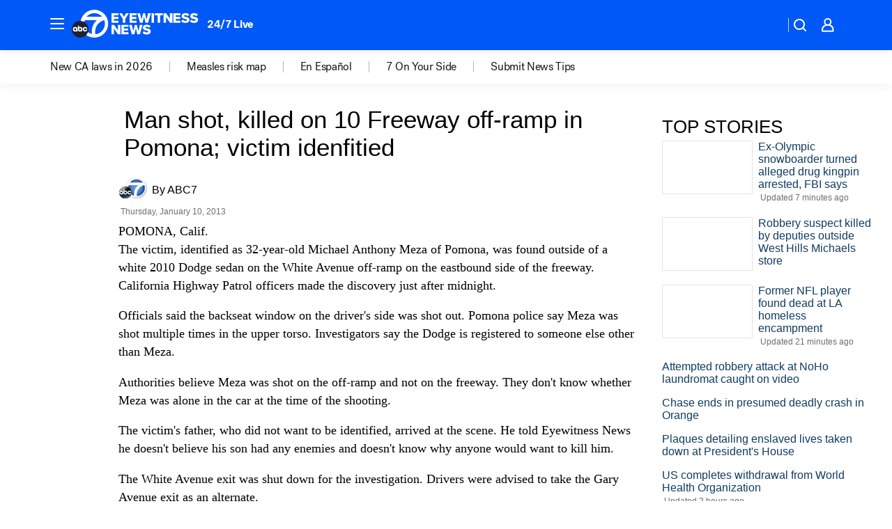

--- FILE ---
content_type: application/javascript
request_url: https://prod.gatekeeper.us-abc.symphony.edgedatg.go.com/vp2/ws/utils/2021/geo/video/geolocation/201/001/gt/-1.jsonp
body_size: 1075
content:
{"ver":"2021","device":"001","brand":"201","xmlns":"https://abc.go.com/vp2/ws/xmlns","user":{"allowed":true,"ip":"18.222.72.194","proxy":"hosting","bandwidth":"broadband","zipcode":"43230","city":"columbus","state":"oh","country":"usa","isp":"amazon technologies inc.","distributionChannel":"2","org":"amazon technologies inc.","useragent":"Mozilla/5.0 (Macintosh; Intel Mac OS X 10_15_7) AppleWebKit/537.36 (KHTML, like Gecko) Chrome/131.0.0.0 Safari/537.36; ClaudeBot/1.0; +claudebot@anthropic.com)","time":"Fri, 23 Jan 2026 12:58:43 -0500","xff":{"ip":"18.222.72.194, 18.68.21.72, 172.18.46.186"},"id":"D4ABBAF6-1198-4513-92E9-8B6303EAC221"},"affiliates":{"affiliate":[{"name":"WSYX","logo":"https://cdn1.edgedatg.com/aws/v2/abc/Live/video/13877091/1ba6f58005365daed202fccf8ab4df07/284x160-Q75_1ba6f58005365daed202fccf8ab4df07.png","dma":"COLUMBUS, OH","rank":"34","id":"WSYX","event":{"url":{"callback":"event_flat_file","value":"https://liveeventsfeed.abc.go.com/wsyx.json"},"refresh":{"unit":"second","value":"300"}}}],"count":1},"server":{"time":"Fri, 23 Jan 2026 17:58:43 +0000"}}